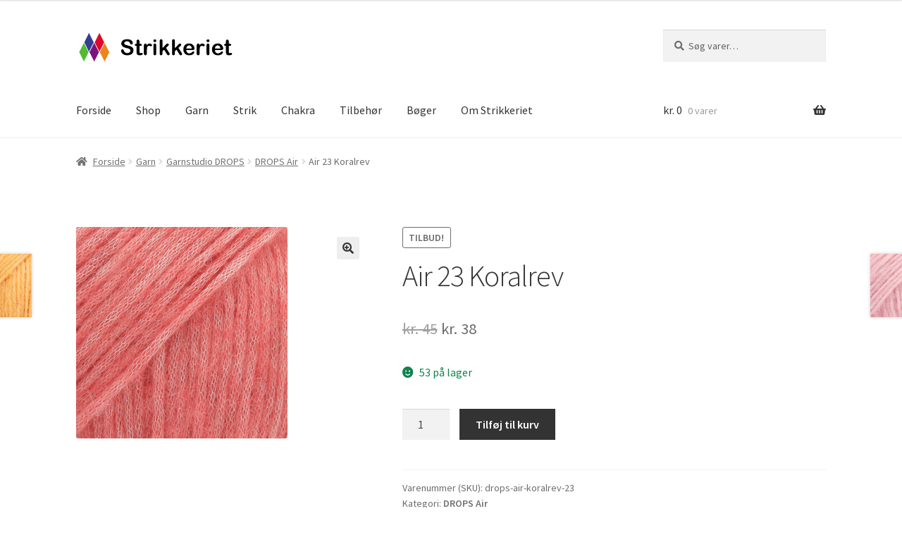

--- FILE ---
content_type: text/html; charset=UTF-8
request_url: https://www.strikkeriet.dk/vare/air-23-koralrev/
body_size: 18405
content:
<!doctype html>
<html lang="da-DK">
<head>
<meta charset="UTF-8">
<meta name="viewport" content="width=device-width, initial-scale=1">
<link rel="profile" href="http://gmpg.org/xfn/11">
<link rel="pingback" href="https://www.strikkeriet.dk/woocommerce/xmlrpc.php">

<meta name='robots' content='index, follow, max-image-preview:large, max-snippet:-1, max-video-preview:-1' />
<script>window._wca = window._wca || [];</script>

	<!-- This site is optimized with the Yoast SEO plugin v26.8 - https://yoast.com/product/yoast-seo-wordpress/ -->
	<title>Air 23 Koralrev - Strikkeriet</title>
	<link rel="canonical" href="https://www.strikkeriet.dk/vare/air-23-koralrev/" />
	<meta property="og:locale" content="da_DK" />
	<meta property="og:type" content="article" />
	<meta property="og:title" content="Air 23 Koralrev - Strikkeriet" />
	<meta property="og:url" content="https://www.strikkeriet.dk/vare/air-23-koralrev/" />
	<meta property="og:site_name" content="Strikkeriet" />
	<meta property="article:modified_time" content="2025-12-10T05:49:10+00:00" />
	<meta property="og:image" content="https://www.strikkeriet.dk/woocommerce/wp-content/uploads/drops-air-koralrev-23.jpg" />
	<meta property="og:image:width" content="300" />
	<meta property="og:image:height" content="300" />
	<meta property="og:image:type" content="image/jpeg" />
	<meta name="twitter:card" content="summary_large_image" />
	<script type="application/ld+json" class="yoast-schema-graph">{"@context":"https://schema.org","@graph":[{"@type":"WebPage","@id":"https://www.strikkeriet.dk/vare/air-23-koralrev/","url":"https://www.strikkeriet.dk/vare/air-23-koralrev/","name":"Air 23 Koralrev - Strikkeriet","isPartOf":{"@id":"https://www.strikkeriet.dk/#website"},"primaryImageOfPage":{"@id":"https://www.strikkeriet.dk/vare/air-23-koralrev/#primaryimage"},"image":{"@id":"https://www.strikkeriet.dk/vare/air-23-koralrev/#primaryimage"},"thumbnailUrl":"https://www.strikkeriet.dk/woocommerce/wp-content/uploads/drops-air-koralrev-23.jpg","datePublished":"2021-01-02T20:01:04+00:00","dateModified":"2025-12-10T05:49:10+00:00","breadcrumb":{"@id":"https://www.strikkeriet.dk/vare/air-23-koralrev/#breadcrumb"},"inLanguage":"da-DK","potentialAction":[{"@type":"ReadAction","target":["https://www.strikkeriet.dk/vare/air-23-koralrev/"]}]},{"@type":"ImageObject","inLanguage":"da-DK","@id":"https://www.strikkeriet.dk/vare/air-23-koralrev/#primaryimage","url":"https://www.strikkeriet.dk/woocommerce/wp-content/uploads/drops-air-koralrev-23.jpg","contentUrl":"https://www.strikkeriet.dk/woocommerce/wp-content/uploads/drops-air-koralrev-23.jpg","width":300,"height":300},{"@type":"BreadcrumbList","@id":"https://www.strikkeriet.dk/vare/air-23-koralrev/#breadcrumb","itemListElement":[{"@type":"ListItem","position":1,"name":"Hjem","item":"https://www.strikkeriet.dk/"},{"@type":"ListItem","position":2,"name":"Shop","item":"https://www.strikkeriet.dk/shop/"},{"@type":"ListItem","position":3,"name":"Air 23 Koralrev"}]},{"@type":"WebSite","@id":"https://www.strikkeriet.dk/#website","url":"https://www.strikkeriet.dk/","name":"Strikkeriet","description":"Kvalitetsgarn til konkurrencedygtige priser","publisher":{"@id":"https://www.strikkeriet.dk/#organization"},"potentialAction":[{"@type":"SearchAction","target":{"@type":"EntryPoint","urlTemplate":"https://www.strikkeriet.dk/?s={search_term_string}"},"query-input":{"@type":"PropertyValueSpecification","valueRequired":true,"valueName":"search_term_string"}}],"inLanguage":"da-DK"},{"@type":"Organization","@id":"https://www.strikkeriet.dk/#organization","name":"Strikkeriet","url":"https://www.strikkeriet.dk/","logo":{"@type":"ImageObject","inLanguage":"da-DK","@id":"https://www.strikkeriet.dk/#/schema/logo/image/","url":"https://www.strikkeriet.dk/woocommerce/wp-content/uploads/logo-512x512-1.png","contentUrl":"https://www.strikkeriet.dk/woocommerce/wp-content/uploads/logo-512x512-1.png","width":512,"height":512,"caption":"Strikkeriet"},"image":{"@id":"https://www.strikkeriet.dk/#/schema/logo/image/"},"sameAs":["https://www.instagram.com/strikkeriet.dk/"]}]}</script>
	<!-- / Yoast SEO plugin. -->


<link rel='dns-prefetch' href='//www.googletagmanager.com' />
<link rel='dns-prefetch' href='//stats.wp.com' />
<link rel='dns-prefetch' href='//capi-automation.s3.us-east-2.amazonaws.com' />
<link rel='dns-prefetch' href='//fonts.googleapis.com' />
<link rel="alternate" type="application/rss+xml" title="Strikkeriet &raquo; Feed" href="https://www.strikkeriet.dk/feed/" />
<link rel="alternate" title="oEmbed (JSON)" type="application/json+oembed" href="https://www.strikkeriet.dk/wp-json/oembed/1.0/embed?url=https%3A%2F%2Fwww.strikkeriet.dk%2Fvare%2Fair-23-koralrev%2F" />
<link rel="alternate" title="oEmbed (XML)" type="text/xml+oembed" href="https://www.strikkeriet.dk/wp-json/oembed/1.0/embed?url=https%3A%2F%2Fwww.strikkeriet.dk%2Fvare%2Fair-23-koralrev%2F&#038;format=xml" />
<style id='wp-img-auto-sizes-contain-inline-css'>
img:is([sizes=auto i],[sizes^="auto," i]){contain-intrinsic-size:3000px 1500px}
/*# sourceURL=wp-img-auto-sizes-contain-inline-css */
</style>
<style id='wp-emoji-styles-inline-css'>

	img.wp-smiley, img.emoji {
		display: inline !important;
		border: none !important;
		box-shadow: none !important;
		height: 1em !important;
		width: 1em !important;
		margin: 0 0.07em !important;
		vertical-align: -0.1em !important;
		background: none !important;
		padding: 0 !important;
	}
/*# sourceURL=wp-emoji-styles-inline-css */
</style>
<style id='wp-block-library-inline-css'>
:root{--wp-block-synced-color:#7a00df;--wp-block-synced-color--rgb:122,0,223;--wp-bound-block-color:var(--wp-block-synced-color);--wp-editor-canvas-background:#ddd;--wp-admin-theme-color:#007cba;--wp-admin-theme-color--rgb:0,124,186;--wp-admin-theme-color-darker-10:#006ba1;--wp-admin-theme-color-darker-10--rgb:0,107,160.5;--wp-admin-theme-color-darker-20:#005a87;--wp-admin-theme-color-darker-20--rgb:0,90,135;--wp-admin-border-width-focus:2px}@media (min-resolution:192dpi){:root{--wp-admin-border-width-focus:1.5px}}.wp-element-button{cursor:pointer}:root .has-very-light-gray-background-color{background-color:#eee}:root .has-very-dark-gray-background-color{background-color:#313131}:root .has-very-light-gray-color{color:#eee}:root .has-very-dark-gray-color{color:#313131}:root .has-vivid-green-cyan-to-vivid-cyan-blue-gradient-background{background:linear-gradient(135deg,#00d084,#0693e3)}:root .has-purple-crush-gradient-background{background:linear-gradient(135deg,#34e2e4,#4721fb 50%,#ab1dfe)}:root .has-hazy-dawn-gradient-background{background:linear-gradient(135deg,#faaca8,#dad0ec)}:root .has-subdued-olive-gradient-background{background:linear-gradient(135deg,#fafae1,#67a671)}:root .has-atomic-cream-gradient-background{background:linear-gradient(135deg,#fdd79a,#004a59)}:root .has-nightshade-gradient-background{background:linear-gradient(135deg,#330968,#31cdcf)}:root .has-midnight-gradient-background{background:linear-gradient(135deg,#020381,#2874fc)}:root{--wp--preset--font-size--normal:16px;--wp--preset--font-size--huge:42px}.has-regular-font-size{font-size:1em}.has-larger-font-size{font-size:2.625em}.has-normal-font-size{font-size:var(--wp--preset--font-size--normal)}.has-huge-font-size{font-size:var(--wp--preset--font-size--huge)}.has-text-align-center{text-align:center}.has-text-align-left{text-align:left}.has-text-align-right{text-align:right}.has-fit-text{white-space:nowrap!important}#end-resizable-editor-section{display:none}.aligncenter{clear:both}.items-justified-left{justify-content:flex-start}.items-justified-center{justify-content:center}.items-justified-right{justify-content:flex-end}.items-justified-space-between{justify-content:space-between}.screen-reader-text{border:0;clip-path:inset(50%);height:1px;margin:-1px;overflow:hidden;padding:0;position:absolute;width:1px;word-wrap:normal!important}.screen-reader-text:focus{background-color:#ddd;clip-path:none;color:#444;display:block;font-size:1em;height:auto;left:5px;line-height:normal;padding:15px 23px 14px;text-decoration:none;top:5px;width:auto;z-index:100000}html :where(.has-border-color){border-style:solid}html :where([style*=border-top-color]){border-top-style:solid}html :where([style*=border-right-color]){border-right-style:solid}html :where([style*=border-bottom-color]){border-bottom-style:solid}html :where([style*=border-left-color]){border-left-style:solid}html :where([style*=border-width]){border-style:solid}html :where([style*=border-top-width]){border-top-style:solid}html :where([style*=border-right-width]){border-right-style:solid}html :where([style*=border-bottom-width]){border-bottom-style:solid}html :where([style*=border-left-width]){border-left-style:solid}html :where(img[class*=wp-image-]){height:auto;max-width:100%}:where(figure){margin:0 0 1em}html :where(.is-position-sticky){--wp-admin--admin-bar--position-offset:var(--wp-admin--admin-bar--height,0px)}@media screen and (max-width:600px){html :where(.is-position-sticky){--wp-admin--admin-bar--position-offset:0px}}

/*# sourceURL=wp-block-library-inline-css */
</style><style id='global-styles-inline-css'>
:root{--wp--preset--aspect-ratio--square: 1;--wp--preset--aspect-ratio--4-3: 4/3;--wp--preset--aspect-ratio--3-4: 3/4;--wp--preset--aspect-ratio--3-2: 3/2;--wp--preset--aspect-ratio--2-3: 2/3;--wp--preset--aspect-ratio--16-9: 16/9;--wp--preset--aspect-ratio--9-16: 9/16;--wp--preset--color--black: #000000;--wp--preset--color--cyan-bluish-gray: #abb8c3;--wp--preset--color--white: #ffffff;--wp--preset--color--pale-pink: #f78da7;--wp--preset--color--vivid-red: #cf2e2e;--wp--preset--color--luminous-vivid-orange: #ff6900;--wp--preset--color--luminous-vivid-amber: #fcb900;--wp--preset--color--light-green-cyan: #7bdcb5;--wp--preset--color--vivid-green-cyan: #00d084;--wp--preset--color--pale-cyan-blue: #8ed1fc;--wp--preset--color--vivid-cyan-blue: #0693e3;--wp--preset--color--vivid-purple: #9b51e0;--wp--preset--gradient--vivid-cyan-blue-to-vivid-purple: linear-gradient(135deg,rgb(6,147,227) 0%,rgb(155,81,224) 100%);--wp--preset--gradient--light-green-cyan-to-vivid-green-cyan: linear-gradient(135deg,rgb(122,220,180) 0%,rgb(0,208,130) 100%);--wp--preset--gradient--luminous-vivid-amber-to-luminous-vivid-orange: linear-gradient(135deg,rgb(252,185,0) 0%,rgb(255,105,0) 100%);--wp--preset--gradient--luminous-vivid-orange-to-vivid-red: linear-gradient(135deg,rgb(255,105,0) 0%,rgb(207,46,46) 100%);--wp--preset--gradient--very-light-gray-to-cyan-bluish-gray: linear-gradient(135deg,rgb(238,238,238) 0%,rgb(169,184,195) 100%);--wp--preset--gradient--cool-to-warm-spectrum: linear-gradient(135deg,rgb(74,234,220) 0%,rgb(151,120,209) 20%,rgb(207,42,186) 40%,rgb(238,44,130) 60%,rgb(251,105,98) 80%,rgb(254,248,76) 100%);--wp--preset--gradient--blush-light-purple: linear-gradient(135deg,rgb(255,206,236) 0%,rgb(152,150,240) 100%);--wp--preset--gradient--blush-bordeaux: linear-gradient(135deg,rgb(254,205,165) 0%,rgb(254,45,45) 50%,rgb(107,0,62) 100%);--wp--preset--gradient--luminous-dusk: linear-gradient(135deg,rgb(255,203,112) 0%,rgb(199,81,192) 50%,rgb(65,88,208) 100%);--wp--preset--gradient--pale-ocean: linear-gradient(135deg,rgb(255,245,203) 0%,rgb(182,227,212) 50%,rgb(51,167,181) 100%);--wp--preset--gradient--electric-grass: linear-gradient(135deg,rgb(202,248,128) 0%,rgb(113,206,126) 100%);--wp--preset--gradient--midnight: linear-gradient(135deg,rgb(2,3,129) 0%,rgb(40,116,252) 100%);--wp--preset--font-size--small: 14px;--wp--preset--font-size--medium: 23px;--wp--preset--font-size--large: 26px;--wp--preset--font-size--x-large: 42px;--wp--preset--font-size--normal: 16px;--wp--preset--font-size--huge: 37px;--wp--preset--spacing--20: 0.44rem;--wp--preset--spacing--30: 0.67rem;--wp--preset--spacing--40: 1rem;--wp--preset--spacing--50: 1.5rem;--wp--preset--spacing--60: 2.25rem;--wp--preset--spacing--70: 3.38rem;--wp--preset--spacing--80: 5.06rem;--wp--preset--shadow--natural: 6px 6px 9px rgba(0, 0, 0, 0.2);--wp--preset--shadow--deep: 12px 12px 50px rgba(0, 0, 0, 0.4);--wp--preset--shadow--sharp: 6px 6px 0px rgba(0, 0, 0, 0.2);--wp--preset--shadow--outlined: 6px 6px 0px -3px rgb(255, 255, 255), 6px 6px rgb(0, 0, 0);--wp--preset--shadow--crisp: 6px 6px 0px rgb(0, 0, 0);}:root :where(.is-layout-flow) > :first-child{margin-block-start: 0;}:root :where(.is-layout-flow) > :last-child{margin-block-end: 0;}:root :where(.is-layout-flow) > *{margin-block-start: 24px;margin-block-end: 0;}:root :where(.is-layout-constrained) > :first-child{margin-block-start: 0;}:root :where(.is-layout-constrained) > :last-child{margin-block-end: 0;}:root :where(.is-layout-constrained) > *{margin-block-start: 24px;margin-block-end: 0;}:root :where(.is-layout-flex){gap: 24px;}:root :where(.is-layout-grid){gap: 24px;}body .is-layout-flex{display: flex;}.is-layout-flex{flex-wrap: wrap;align-items: center;}.is-layout-flex > :is(*, div){margin: 0;}body .is-layout-grid{display: grid;}.is-layout-grid > :is(*, div){margin: 0;}.has-black-color{color: var(--wp--preset--color--black) !important;}.has-cyan-bluish-gray-color{color: var(--wp--preset--color--cyan-bluish-gray) !important;}.has-white-color{color: var(--wp--preset--color--white) !important;}.has-pale-pink-color{color: var(--wp--preset--color--pale-pink) !important;}.has-vivid-red-color{color: var(--wp--preset--color--vivid-red) !important;}.has-luminous-vivid-orange-color{color: var(--wp--preset--color--luminous-vivid-orange) !important;}.has-luminous-vivid-amber-color{color: var(--wp--preset--color--luminous-vivid-amber) !important;}.has-light-green-cyan-color{color: var(--wp--preset--color--light-green-cyan) !important;}.has-vivid-green-cyan-color{color: var(--wp--preset--color--vivid-green-cyan) !important;}.has-pale-cyan-blue-color{color: var(--wp--preset--color--pale-cyan-blue) !important;}.has-vivid-cyan-blue-color{color: var(--wp--preset--color--vivid-cyan-blue) !important;}.has-vivid-purple-color{color: var(--wp--preset--color--vivid-purple) !important;}.has-black-background-color{background-color: var(--wp--preset--color--black) !important;}.has-cyan-bluish-gray-background-color{background-color: var(--wp--preset--color--cyan-bluish-gray) !important;}.has-white-background-color{background-color: var(--wp--preset--color--white) !important;}.has-pale-pink-background-color{background-color: var(--wp--preset--color--pale-pink) !important;}.has-vivid-red-background-color{background-color: var(--wp--preset--color--vivid-red) !important;}.has-luminous-vivid-orange-background-color{background-color: var(--wp--preset--color--luminous-vivid-orange) !important;}.has-luminous-vivid-amber-background-color{background-color: var(--wp--preset--color--luminous-vivid-amber) !important;}.has-light-green-cyan-background-color{background-color: var(--wp--preset--color--light-green-cyan) !important;}.has-vivid-green-cyan-background-color{background-color: var(--wp--preset--color--vivid-green-cyan) !important;}.has-pale-cyan-blue-background-color{background-color: var(--wp--preset--color--pale-cyan-blue) !important;}.has-vivid-cyan-blue-background-color{background-color: var(--wp--preset--color--vivid-cyan-blue) !important;}.has-vivid-purple-background-color{background-color: var(--wp--preset--color--vivid-purple) !important;}.has-black-border-color{border-color: var(--wp--preset--color--black) !important;}.has-cyan-bluish-gray-border-color{border-color: var(--wp--preset--color--cyan-bluish-gray) !important;}.has-white-border-color{border-color: var(--wp--preset--color--white) !important;}.has-pale-pink-border-color{border-color: var(--wp--preset--color--pale-pink) !important;}.has-vivid-red-border-color{border-color: var(--wp--preset--color--vivid-red) !important;}.has-luminous-vivid-orange-border-color{border-color: var(--wp--preset--color--luminous-vivid-orange) !important;}.has-luminous-vivid-amber-border-color{border-color: var(--wp--preset--color--luminous-vivid-amber) !important;}.has-light-green-cyan-border-color{border-color: var(--wp--preset--color--light-green-cyan) !important;}.has-vivid-green-cyan-border-color{border-color: var(--wp--preset--color--vivid-green-cyan) !important;}.has-pale-cyan-blue-border-color{border-color: var(--wp--preset--color--pale-cyan-blue) !important;}.has-vivid-cyan-blue-border-color{border-color: var(--wp--preset--color--vivid-cyan-blue) !important;}.has-vivid-purple-border-color{border-color: var(--wp--preset--color--vivid-purple) !important;}.has-vivid-cyan-blue-to-vivid-purple-gradient-background{background: var(--wp--preset--gradient--vivid-cyan-blue-to-vivid-purple) !important;}.has-light-green-cyan-to-vivid-green-cyan-gradient-background{background: var(--wp--preset--gradient--light-green-cyan-to-vivid-green-cyan) !important;}.has-luminous-vivid-amber-to-luminous-vivid-orange-gradient-background{background: var(--wp--preset--gradient--luminous-vivid-amber-to-luminous-vivid-orange) !important;}.has-luminous-vivid-orange-to-vivid-red-gradient-background{background: var(--wp--preset--gradient--luminous-vivid-orange-to-vivid-red) !important;}.has-very-light-gray-to-cyan-bluish-gray-gradient-background{background: var(--wp--preset--gradient--very-light-gray-to-cyan-bluish-gray) !important;}.has-cool-to-warm-spectrum-gradient-background{background: var(--wp--preset--gradient--cool-to-warm-spectrum) !important;}.has-blush-light-purple-gradient-background{background: var(--wp--preset--gradient--blush-light-purple) !important;}.has-blush-bordeaux-gradient-background{background: var(--wp--preset--gradient--blush-bordeaux) !important;}.has-luminous-dusk-gradient-background{background: var(--wp--preset--gradient--luminous-dusk) !important;}.has-pale-ocean-gradient-background{background: var(--wp--preset--gradient--pale-ocean) !important;}.has-electric-grass-gradient-background{background: var(--wp--preset--gradient--electric-grass) !important;}.has-midnight-gradient-background{background: var(--wp--preset--gradient--midnight) !important;}.has-small-font-size{font-size: var(--wp--preset--font-size--small) !important;}.has-medium-font-size{font-size: var(--wp--preset--font-size--medium) !important;}.has-large-font-size{font-size: var(--wp--preset--font-size--large) !important;}.has-x-large-font-size{font-size: var(--wp--preset--font-size--x-large) !important;}
/*# sourceURL=global-styles-inline-css */
</style>

<style id='classic-theme-styles-inline-css'>
/*! This file is auto-generated */
.wp-block-button__link{color:#fff;background-color:#32373c;border-radius:9999px;box-shadow:none;text-decoration:none;padding:calc(.667em + 2px) calc(1.333em + 2px);font-size:1.125em}.wp-block-file__button{background:#32373c;color:#fff;text-decoration:none}
/*# sourceURL=/wp-includes/css/classic-themes.min.css */
</style>
<link rel='stylesheet' id='storefront-gutenberg-blocks-css' href='https://www.strikkeriet.dk/woocommerce/wp-content/themes/storefront/assets/css/base/gutenberg-blocks.css?ver=4.6.2' media='all' />
<style id='storefront-gutenberg-blocks-inline-css'>

				.wp-block-button__link:not(.has-text-color) {
					color: #333333;
				}

				.wp-block-button__link:not(.has-text-color):hover,
				.wp-block-button__link:not(.has-text-color):focus,
				.wp-block-button__link:not(.has-text-color):active {
					color: #333333;
				}

				.wp-block-button__link:not(.has-background) {
					background-color: #eeeeee;
				}

				.wp-block-button__link:not(.has-background):hover,
				.wp-block-button__link:not(.has-background):focus,
				.wp-block-button__link:not(.has-background):active {
					border-color: #d5d5d5;
					background-color: #d5d5d5;
				}

				.wc-block-grid__products .wc-block-grid__product .wp-block-button__link {
					background-color: #eeeeee;
					border-color: #eeeeee;
					color: #333333;
				}

				.wp-block-quote footer,
				.wp-block-quote cite,
				.wp-block-quote__citation {
					color: #6d6d6d;
				}

				.wp-block-pullquote cite,
				.wp-block-pullquote footer,
				.wp-block-pullquote__citation {
					color: #6d6d6d;
				}

				.wp-block-image figcaption {
					color: #6d6d6d;
				}

				.wp-block-separator.is-style-dots::before {
					color: #333333;
				}

				.wp-block-file a.wp-block-file__button {
					color: #333333;
					background-color: #eeeeee;
					border-color: #eeeeee;
				}

				.wp-block-file a.wp-block-file__button:hover,
				.wp-block-file a.wp-block-file__button:focus,
				.wp-block-file a.wp-block-file__button:active {
					color: #333333;
					background-color: #d5d5d5;
				}

				.wp-block-code,
				.wp-block-preformatted pre {
					color: #6d6d6d;
				}

				.wp-block-table:not( .has-background ):not( .is-style-stripes ) tbody tr:nth-child(2n) td {
					background-color: #fdfdfd;
				}

				.wp-block-cover .wp-block-cover__inner-container h1:not(.has-text-color),
				.wp-block-cover .wp-block-cover__inner-container h2:not(.has-text-color),
				.wp-block-cover .wp-block-cover__inner-container h3:not(.has-text-color),
				.wp-block-cover .wp-block-cover__inner-container h4:not(.has-text-color),
				.wp-block-cover .wp-block-cover__inner-container h5:not(.has-text-color),
				.wp-block-cover .wp-block-cover__inner-container h6:not(.has-text-color) {
					color: #000000;
				}

				div.wc-block-components-price-slider__range-input-progress,
				.rtl .wc-block-components-price-slider__range-input-progress {
					--range-color: #7f54b3;
				}

				/* Target only IE11 */
				@media all and (-ms-high-contrast: none), (-ms-high-contrast: active) {
					.wc-block-components-price-slider__range-input-progress {
						background: #7f54b3;
					}
				}

				.wc-block-components-button:not(.is-link) {
					background-color: #333333;
					color: #ffffff;
				}

				.wc-block-components-button:not(.is-link):hover,
				.wc-block-components-button:not(.is-link):focus,
				.wc-block-components-button:not(.is-link):active {
					background-color: #1a1a1a;
					color: #ffffff;
				}

				.wc-block-components-button:not(.is-link):disabled {
					background-color: #333333;
					color: #ffffff;
				}

				.wc-block-cart__submit-container {
					background-color: #ffffff;
				}

				.wc-block-cart__submit-container::before {
					color: rgba(220,220,220,0.5);
				}

				.wc-block-components-order-summary-item__quantity {
					background-color: #ffffff;
					border-color: #6d6d6d;
					box-shadow: 0 0 0 2px #ffffff;
					color: #6d6d6d;
				}
			
/*# sourceURL=storefront-gutenberg-blocks-inline-css */
</style>
<link rel='stylesheet' id='photoswipe-css' href='https://www.strikkeriet.dk/woocommerce/wp-content/plugins/woocommerce/assets/css/photoswipe/photoswipe.min.css?ver=10.4.3' media='all' />
<link rel='stylesheet' id='photoswipe-default-skin-css' href='https://www.strikkeriet.dk/woocommerce/wp-content/plugins/woocommerce/assets/css/photoswipe/default-skin/default-skin.min.css?ver=10.4.3' media='all' />
<style id='woocommerce-inline-inline-css'>
.woocommerce form .form-row .required { visibility: visible; }
/*# sourceURL=woocommerce-inline-inline-css */
</style>
<link rel='stylesheet' id='storefront-style-css' href='https://www.strikkeriet.dk/woocommerce/wp-content/themes/storefront/style.css?ver=4.6.2' media='all' />
<style id='storefront-style-inline-css'>

			.main-navigation ul li a,
			.site-title a,
			ul.menu li a,
			.site-branding h1 a,
			button.menu-toggle,
			button.menu-toggle:hover,
			.handheld-navigation .dropdown-toggle {
				color: #333333;
			}

			button.menu-toggle,
			button.menu-toggle:hover {
				border-color: #333333;
			}

			.main-navigation ul li a:hover,
			.main-navigation ul li:hover > a,
			.site-title a:hover,
			.site-header ul.menu li.current-menu-item > a {
				color: #747474;
			}

			table:not( .has-background ) th {
				background-color: #f8f8f8;
			}

			table:not( .has-background ) tbody td {
				background-color: #fdfdfd;
			}

			table:not( .has-background ) tbody tr:nth-child(2n) td,
			fieldset,
			fieldset legend {
				background-color: #fbfbfb;
			}

			.site-header,
			.secondary-navigation ul ul,
			.main-navigation ul.menu > li.menu-item-has-children:after,
			.secondary-navigation ul.menu ul,
			.storefront-handheld-footer-bar,
			.storefront-handheld-footer-bar ul li > a,
			.storefront-handheld-footer-bar ul li.search .site-search,
			button.menu-toggle,
			button.menu-toggle:hover {
				background-color: #ffffff;
			}

			p.site-description,
			.site-header,
			.storefront-handheld-footer-bar {
				color: #404040;
			}

			button.menu-toggle:after,
			button.menu-toggle:before,
			button.menu-toggle span:before {
				background-color: #333333;
			}

			h1, h2, h3, h4, h5, h6, .wc-block-grid__product-title {
				color: #333333;
			}

			.widget h1 {
				border-bottom-color: #333333;
			}

			body,
			.secondary-navigation a {
				color: #6d6d6d;
			}

			.widget-area .widget a,
			.hentry .entry-header .posted-on a,
			.hentry .entry-header .post-author a,
			.hentry .entry-header .post-comments a,
			.hentry .entry-header .byline a {
				color: #727272;
			}

			a {
				color: #7f54b3;
			}

			a:focus,
			button:focus,
			.button.alt:focus,
			input:focus,
			textarea:focus,
			input[type="button"]:focus,
			input[type="reset"]:focus,
			input[type="submit"]:focus,
			input[type="email"]:focus,
			input[type="tel"]:focus,
			input[type="url"]:focus,
			input[type="password"]:focus,
			input[type="search"]:focus {
				outline-color: #7f54b3;
			}

			button, input[type="button"], input[type="reset"], input[type="submit"], .button, .widget a.button {
				background-color: #eeeeee;
				border-color: #eeeeee;
				color: #333333;
			}

			button:hover, input[type="button"]:hover, input[type="reset"]:hover, input[type="submit"]:hover, .button:hover, .widget a.button:hover {
				background-color: #d5d5d5;
				border-color: #d5d5d5;
				color: #333333;
			}

			button.alt, input[type="button"].alt, input[type="reset"].alt, input[type="submit"].alt, .button.alt, .widget-area .widget a.button.alt {
				background-color: #333333;
				border-color: #333333;
				color: #ffffff;
			}

			button.alt:hover, input[type="button"].alt:hover, input[type="reset"].alt:hover, input[type="submit"].alt:hover, .button.alt:hover, .widget-area .widget a.button.alt:hover {
				background-color: #1a1a1a;
				border-color: #1a1a1a;
				color: #ffffff;
			}

			.pagination .page-numbers li .page-numbers.current {
				background-color: #e6e6e6;
				color: #636363;
			}

			#comments .comment-list .comment-content .comment-text {
				background-color: #f8f8f8;
			}

			.site-footer {
				background-color: #353535;
				color: #ffffff;
			}

			.site-footer a:not(.button):not(.components-button) {
				color: #ffffff;
			}

			.site-footer .storefront-handheld-footer-bar a:not(.button):not(.components-button) {
				color: #333333;
			}

			.site-footer h1, .site-footer h2, .site-footer h3, .site-footer h4, .site-footer h5, .site-footer h6, .site-footer .widget .widget-title, .site-footer .widget .widgettitle {
				color: #ffffff;
			}

			.page-template-template-homepage.has-post-thumbnail .type-page.has-post-thumbnail .entry-title {
				color: #000000;
			}

			.page-template-template-homepage.has-post-thumbnail .type-page.has-post-thumbnail .entry-content {
				color: #000000;
			}

			@media screen and ( min-width: 768px ) {
				.secondary-navigation ul.menu a:hover {
					color: #595959;
				}

				.secondary-navigation ul.menu a {
					color: #404040;
				}

				.main-navigation ul.menu ul.sub-menu,
				.main-navigation ul.nav-menu ul.children {
					background-color: #f0f0f0;
				}

				.site-header {
					border-bottom-color: #f0f0f0;
				}
			}
/*# sourceURL=storefront-style-inline-css */
</style>
<link rel='stylesheet' id='storefront-icons-css' href='https://www.strikkeriet.dk/woocommerce/wp-content/themes/storefront/assets/css/base/icons.css?ver=4.6.2' media='all' />
<link rel='stylesheet' id='storefront-fonts-css' href='https://fonts.googleapis.com/css?family=Source+Sans+Pro%3A400%2C300%2C300italic%2C400italic%2C600%2C700%2C900&#038;subset=latin%2Clatin-ext&#038;ver=4.6.2' media='all' />
<link rel='stylesheet' id='storefront-jetpack-widgets-css' href='https://www.strikkeriet.dk/woocommerce/wp-content/themes/storefront/assets/css/jetpack/widgets.css?ver=4.6.2' media='all' />
<link rel='stylesheet' id='storefront-woocommerce-style-css' href='https://www.strikkeriet.dk/woocommerce/wp-content/themes/storefront/assets/css/woocommerce/woocommerce.css?ver=4.6.2' media='all' />
<style id='storefront-woocommerce-style-inline-css'>
@font-face {
				font-family: star;
				src: url(https://www.strikkeriet.dk/woocommerce/wp-content/plugins/woocommerce/assets/fonts/star.eot);
				src:
					url(https://www.strikkeriet.dk/woocommerce/wp-content/plugins/woocommerce/assets/fonts/star.eot?#iefix) format("embedded-opentype"),
					url(https://www.strikkeriet.dk/woocommerce/wp-content/plugins/woocommerce/assets/fonts/star.woff) format("woff"),
					url(https://www.strikkeriet.dk/woocommerce/wp-content/plugins/woocommerce/assets/fonts/star.ttf) format("truetype"),
					url(https://www.strikkeriet.dk/woocommerce/wp-content/plugins/woocommerce/assets/fonts/star.svg#star) format("svg");
				font-weight: 400;
				font-style: normal;
			}
			@font-face {
				font-family: WooCommerce;
				src: url(https://www.strikkeriet.dk/woocommerce/wp-content/plugins/woocommerce/assets/fonts/WooCommerce.eot);
				src:
					url(https://www.strikkeriet.dk/woocommerce/wp-content/plugins/woocommerce/assets/fonts/WooCommerce.eot?#iefix) format("embedded-opentype"),
					url(https://www.strikkeriet.dk/woocommerce/wp-content/plugins/woocommerce/assets/fonts/WooCommerce.woff) format("woff"),
					url(https://www.strikkeriet.dk/woocommerce/wp-content/plugins/woocommerce/assets/fonts/WooCommerce.ttf) format("truetype"),
					url(https://www.strikkeriet.dk/woocommerce/wp-content/plugins/woocommerce/assets/fonts/WooCommerce.svg#WooCommerce) format("svg");
				font-weight: 400;
				font-style: normal;
			}

			a.cart-contents,
			.site-header-cart .widget_shopping_cart a {
				color: #333333;
			}

			a.cart-contents:hover,
			.site-header-cart .widget_shopping_cart a:hover,
			.site-header-cart:hover > li > a {
				color: #747474;
			}

			table.cart td.product-remove,
			table.cart td.actions {
				border-top-color: #ffffff;
			}

			.storefront-handheld-footer-bar ul li.cart .count {
				background-color: #333333;
				color: #ffffff;
				border-color: #ffffff;
			}

			.woocommerce-tabs ul.tabs li.active a,
			ul.products li.product .price,
			.onsale,
			.wc-block-grid__product-onsale,
			.widget_search form:before,
			.widget_product_search form:before {
				color: #6d6d6d;
			}

			.woocommerce-breadcrumb a,
			a.woocommerce-review-link,
			.product_meta a {
				color: #727272;
			}

			.wc-block-grid__product-onsale,
			.onsale {
				border-color: #6d6d6d;
			}

			.star-rating span:before,
			.quantity .plus, .quantity .minus,
			p.stars a:hover:after,
			p.stars a:after,
			.star-rating span:before,
			#payment .payment_methods li input[type=radio]:first-child:checked+label:before {
				color: #7f54b3;
			}

			.widget_price_filter .ui-slider .ui-slider-range,
			.widget_price_filter .ui-slider .ui-slider-handle {
				background-color: #7f54b3;
			}

			.order_details {
				background-color: #f8f8f8;
			}

			.order_details > li {
				border-bottom: 1px dotted #e3e3e3;
			}

			.order_details:before,
			.order_details:after {
				background: -webkit-linear-gradient(transparent 0,transparent 0),-webkit-linear-gradient(135deg,#f8f8f8 33.33%,transparent 33.33%),-webkit-linear-gradient(45deg,#f8f8f8 33.33%,transparent 33.33%)
			}

			#order_review {
				background-color: #ffffff;
			}

			#payment .payment_methods > li .payment_box,
			#payment .place-order {
				background-color: #fafafa;
			}

			#payment .payment_methods > li:not(.woocommerce-notice) {
				background-color: #f5f5f5;
			}

			#payment .payment_methods > li:not(.woocommerce-notice):hover {
				background-color: #f0f0f0;
			}

			.woocommerce-pagination .page-numbers li .page-numbers.current {
				background-color: #e6e6e6;
				color: #636363;
			}

			.wc-block-grid__product-onsale,
			.onsale,
			.woocommerce-pagination .page-numbers li .page-numbers:not(.current) {
				color: #6d6d6d;
			}

			p.stars a:before,
			p.stars a:hover~a:before,
			p.stars.selected a.active~a:before {
				color: #6d6d6d;
			}

			p.stars.selected a.active:before,
			p.stars:hover a:before,
			p.stars.selected a:not(.active):before,
			p.stars.selected a.active:before {
				color: #7f54b3;
			}

			.single-product div.product .woocommerce-product-gallery .woocommerce-product-gallery__trigger {
				background-color: #eeeeee;
				color: #333333;
			}

			.single-product div.product .woocommerce-product-gallery .woocommerce-product-gallery__trigger:hover {
				background-color: #d5d5d5;
				border-color: #d5d5d5;
				color: #333333;
			}

			.button.added_to_cart:focus,
			.button.wc-forward:focus {
				outline-color: #7f54b3;
			}

			.added_to_cart,
			.site-header-cart .widget_shopping_cart a.button,
			.wc-block-grid__products .wc-block-grid__product .wp-block-button__link {
				background-color: #eeeeee;
				border-color: #eeeeee;
				color: #333333;
			}

			.added_to_cart:hover,
			.site-header-cart .widget_shopping_cart a.button:hover,
			.wc-block-grid__products .wc-block-grid__product .wp-block-button__link:hover {
				background-color: #d5d5d5;
				border-color: #d5d5d5;
				color: #333333;
			}

			.added_to_cart.alt, .added_to_cart, .widget a.button.checkout {
				background-color: #333333;
				border-color: #333333;
				color: #ffffff;
			}

			.added_to_cart.alt:hover, .added_to_cart:hover, .widget a.button.checkout:hover {
				background-color: #1a1a1a;
				border-color: #1a1a1a;
				color: #ffffff;
			}

			.button.loading {
				color: #eeeeee;
			}

			.button.loading:hover {
				background-color: #eeeeee;
			}

			.button.loading:after {
				color: #333333;
			}

			@media screen and ( min-width: 768px ) {
				.site-header-cart .widget_shopping_cart,
				.site-header .product_list_widget li .quantity {
					color: #404040;
				}

				.site-header-cart .widget_shopping_cart .buttons,
				.site-header-cart .widget_shopping_cart .total {
					background-color: #f5f5f5;
				}

				.site-header-cart .widget_shopping_cart {
					background-color: #f0f0f0;
				}
			}
				.storefront-product-pagination a {
					color: #6d6d6d;
					background-color: #ffffff;
				}
				.storefront-sticky-add-to-cart {
					color: #6d6d6d;
					background-color: #ffffff;
				}

				.storefront-sticky-add-to-cart a:not(.button) {
					color: #333333;
				}
/*# sourceURL=storefront-woocommerce-style-inline-css */
</style>
<link rel='stylesheet' id='storefront-woocommerce-brands-style-css' href='https://www.strikkeriet.dk/woocommerce/wp-content/themes/storefront/assets/css/woocommerce/extensions/brands.css?ver=4.6.2' media='all' />
<script id="woocommerce-google-analytics-integration-gtag-js-after">
/* Google Analytics for WooCommerce (gtag.js) */
					window.dataLayer = window.dataLayer || [];
					function gtag(){dataLayer.push(arguments);}
					// Set up default consent state.
					for ( const mode of [{"analytics_storage":"denied","ad_storage":"denied","ad_user_data":"denied","ad_personalization":"denied","region":["AT","BE","BG","HR","CY","CZ","DK","EE","FI","FR","DE","GR","HU","IS","IE","IT","LV","LI","LT","LU","MT","NL","NO","PL","PT","RO","SK","SI","ES","SE","GB","CH"]}] || [] ) {
						gtag( "consent", "default", { "wait_for_update": 500, ...mode } );
					}
					gtag("js", new Date());
					gtag("set", "developer_id.dOGY3NW", true);
					gtag("config", "GT-P3MNNXJ", {"track_404":true,"allow_google_signals":false,"logged_in":false,"linker":{"domains":[],"allow_incoming":false},"custom_map":{"dimension1":"logged_in"}});
//# sourceURL=woocommerce-google-analytics-integration-gtag-js-after
</script>
<script src="https://www.strikkeriet.dk/woocommerce/wp-includes/js/jquery/jquery.min.js?ver=3.7.1" id="jquery-core-js"></script>
<script src="https://www.strikkeriet.dk/woocommerce/wp-includes/js/jquery/jquery-migrate.min.js?ver=3.4.1" id="jquery-migrate-js"></script>
<script src="https://www.strikkeriet.dk/woocommerce/wp-content/plugins/woocommerce/assets/js/jquery-blockui/jquery.blockUI.min.js?ver=2.7.0-wc.10.4.3" id="wc-jquery-blockui-js" defer data-wp-strategy="defer"></script>
<script id="wc-add-to-cart-js-extra">
var wc_add_to_cart_params = {"ajax_url":"/woocommerce/wp-admin/admin-ajax.php","wc_ajax_url":"/?wc-ajax=%%endpoint%%","i18n_view_cart":"Se kurv","cart_url":"https://www.strikkeriet.dk/kurv/","is_cart":"","cart_redirect_after_add":"no"};
//# sourceURL=wc-add-to-cart-js-extra
</script>
<script src="https://www.strikkeriet.dk/woocommerce/wp-content/plugins/woocommerce/assets/js/frontend/add-to-cart.min.js?ver=10.4.3" id="wc-add-to-cart-js" defer data-wp-strategy="defer"></script>
<script src="https://www.strikkeriet.dk/woocommerce/wp-content/plugins/woocommerce/assets/js/zoom/jquery.zoom.min.js?ver=1.7.21-wc.10.4.3" id="wc-zoom-js" defer data-wp-strategy="defer"></script>
<script src="https://www.strikkeriet.dk/woocommerce/wp-content/plugins/woocommerce/assets/js/flexslider/jquery.flexslider.min.js?ver=2.7.2-wc.10.4.3" id="wc-flexslider-js" defer data-wp-strategy="defer"></script>
<script src="https://www.strikkeriet.dk/woocommerce/wp-content/plugins/woocommerce/assets/js/photoswipe/photoswipe.min.js?ver=4.1.1-wc.10.4.3" id="wc-photoswipe-js" defer data-wp-strategy="defer"></script>
<script src="https://www.strikkeriet.dk/woocommerce/wp-content/plugins/woocommerce/assets/js/photoswipe/photoswipe-ui-default.min.js?ver=4.1.1-wc.10.4.3" id="wc-photoswipe-ui-default-js" defer data-wp-strategy="defer"></script>
<script id="wc-single-product-js-extra">
var wc_single_product_params = {"i18n_required_rating_text":"V\u00e6lg venligst en bed\u00f8mmelse","i18n_rating_options":["1 ud af 5 stjerner","2 ud af 5 stjerner","3 ud af 5 stjerner","4 ud af 5 stjerner","5 ud af 5 stjerner"],"i18n_product_gallery_trigger_text":"Se billedgalleri i fuld sk\u00e6rm","review_rating_required":"yes","flexslider":{"rtl":false,"animation":"slide","smoothHeight":true,"directionNav":false,"controlNav":"thumbnails","slideshow":false,"animationSpeed":500,"animationLoop":false,"allowOneSlide":false},"zoom_enabled":"1","zoom_options":[],"photoswipe_enabled":"1","photoswipe_options":{"shareEl":false,"closeOnScroll":false,"history":false,"hideAnimationDuration":0,"showAnimationDuration":0},"flexslider_enabled":"1"};
//# sourceURL=wc-single-product-js-extra
</script>
<script src="https://www.strikkeriet.dk/woocommerce/wp-content/plugins/woocommerce/assets/js/frontend/single-product.min.js?ver=10.4.3" id="wc-single-product-js" defer data-wp-strategy="defer"></script>
<script src="https://www.strikkeriet.dk/woocommerce/wp-content/plugins/woocommerce/assets/js/js-cookie/js.cookie.min.js?ver=2.1.4-wc.10.4.3" id="wc-js-cookie-js" defer data-wp-strategy="defer"></script>
<script id="woocommerce-js-extra">
var woocommerce_params = {"ajax_url":"/woocommerce/wp-admin/admin-ajax.php","wc_ajax_url":"/?wc-ajax=%%endpoint%%","i18n_password_show":"Vis adgangskode","i18n_password_hide":"Skjul adgangskode"};
//# sourceURL=woocommerce-js-extra
</script>
<script src="https://www.strikkeriet.dk/woocommerce/wp-content/plugins/woocommerce/assets/js/frontend/woocommerce.min.js?ver=10.4.3" id="woocommerce-js" defer data-wp-strategy="defer"></script>
<script id="wc-cart-fragments-js-extra">
var wc_cart_fragments_params = {"ajax_url":"/woocommerce/wp-admin/admin-ajax.php","wc_ajax_url":"/?wc-ajax=%%endpoint%%","cart_hash_key":"wc_cart_hash_5aed57cdf8a7d9865a3c38a6a49a8392","fragment_name":"wc_fragments_5aed57cdf8a7d9865a3c38a6a49a8392","request_timeout":"5000"};
//# sourceURL=wc-cart-fragments-js-extra
</script>
<script src="https://www.strikkeriet.dk/woocommerce/wp-content/plugins/woocommerce/assets/js/frontend/cart-fragments.min.js?ver=10.4.3" id="wc-cart-fragments-js" defer data-wp-strategy="defer"></script>
<script src="https://stats.wp.com/s-202604.js" id="woocommerce-analytics-js" defer data-wp-strategy="defer"></script>
<link rel="https://api.w.org/" href="https://www.strikkeriet.dk/wp-json/" /><link rel="alternate" title="JSON" type="application/json" href="https://www.strikkeriet.dk/wp-json/wp/v2/product/104" /><link rel="EditURI" type="application/rsd+xml" title="RSD" href="https://www.strikkeriet.dk/woocommerce/xmlrpc.php?rsd" />
<meta name="generator" content="WordPress 6.9" />
<meta name="generator" content="WooCommerce 10.4.3" />
<link rel='shortlink' href='https://www.strikkeriet.dk/?p=104' />
<meta name="generator" content="Site Kit by Google 1.170.0" />	<style>img#wpstats{display:none}</style>
			<noscript><style>.woocommerce-product-gallery{ opacity: 1 !important; }</style></noscript>
				<script  type="text/javascript">
				!function(f,b,e,v,n,t,s){if(f.fbq)return;n=f.fbq=function(){n.callMethod?
					n.callMethod.apply(n,arguments):n.queue.push(arguments)};if(!f._fbq)f._fbq=n;
					n.push=n;n.loaded=!0;n.version='2.0';n.queue=[];t=b.createElement(e);t.async=!0;
					t.src=v;s=b.getElementsByTagName(e)[0];s.parentNode.insertBefore(t,s)}(window,
					document,'script','https://connect.facebook.net/en_US/fbevents.js');
			</script>
			<!-- WooCommerce Facebook Integration Begin -->
			<script  type="text/javascript">

				fbq('init', '428522829246462', {}, {
    "agent": "woocommerce_2-10.4.3-3.5.15"
});

				document.addEventListener( 'DOMContentLoaded', function() {
					// Insert placeholder for events injected when a product is added to the cart through AJAX.
					document.body.insertAdjacentHTML( 'beforeend', '<div class=\"wc-facebook-pixel-event-placeholder\"></div>' );
				}, false );

			</script>
			<!-- WooCommerce Facebook Integration End -->
			<link rel="icon" href="https://www.strikkeriet.dk/woocommerce/wp-content/uploads/cropped-logo-512x512-1-32x32.png" sizes="32x32" />
<link rel="icon" href="https://www.strikkeriet.dk/woocommerce/wp-content/uploads/cropped-logo-512x512-1-192x192.png" sizes="192x192" />
<link rel="apple-touch-icon" href="https://www.strikkeriet.dk/woocommerce/wp-content/uploads/cropped-logo-512x512-1-180x180.png" />
<meta name="msapplication-TileImage" content="https://www.strikkeriet.dk/woocommerce/wp-content/uploads/cropped-logo-512x512-1-270x270.png" />
		<style id="wp-custom-css">
			.site-info {
  visibility: hidden;
}		</style>
		<link rel='stylesheet' id='wc-blocks-style-css' href='https://www.strikkeriet.dk/woocommerce/wp-content/plugins/woocommerce/assets/client/blocks/wc-blocks.css?ver=wc-10.4.3' media='all' />
</head>

<body class="wp-singular product-template-default single single-product postid-104 wp-custom-logo wp-embed-responsive wp-theme-storefront theme-storefront woocommerce woocommerce-page woocommerce-no-js storefront-full-width-content storefront-align-wide right-sidebar woocommerce-active">



<div id="page" class="hfeed site">
	
	<header id="masthead" class="site-header" role="banner" style="">

		<div class="col-full">		<a class="skip-link screen-reader-text" href="#site-navigation">Spring til navigation</a>
		<a class="skip-link screen-reader-text" href="#content">Spring til indhold</a>
				<div class="site-branding">
			<a href="https://www.strikkeriet.dk/" class="custom-logo-link" rel="home"><img width="430" height="100" src="https://www.strikkeriet.dk/woocommerce/wp-content/uploads/strikkeriet-logo-banner.png" class="custom-logo" alt="Strikkeriet" decoding="async" srcset="https://www.strikkeriet.dk/woocommerce/wp-content/uploads/strikkeriet-logo-banner.png 430w, https://www.strikkeriet.dk/woocommerce/wp-content/uploads/strikkeriet-logo-banner-300x70.png 300w, https://www.strikkeriet.dk/woocommerce/wp-content/uploads/strikkeriet-logo-banner-416x97.png 416w" sizes="(max-width: 430px) 100vw, 430px" /></a>		</div>
					<div class="site-search">
				<div class="widget woocommerce widget_product_search"><form role="search" method="get" class="woocommerce-product-search" action="https://www.strikkeriet.dk/">
	<label class="screen-reader-text" for="woocommerce-product-search-field-0">Søg efter:</label>
	<input type="search" id="woocommerce-product-search-field-0" class="search-field" placeholder="Søg varer&hellip;" value="" name="s" />
	<button type="submit" value="Søg" class="">Søg</button>
	<input type="hidden" name="post_type" value="product" />
</form>
</div>			</div>
			</div><div class="storefront-primary-navigation"><div class="col-full">		<nav id="site-navigation" class="main-navigation" role="navigation" aria-label="Primær navigation">
		<button id="site-navigation-menu-toggle" class="menu-toggle" aria-controls="site-navigation" aria-expanded="false"><span>Menu</span></button>
			<div class="primary-navigation"><ul id="menu-hovedmenu" class="menu"><li id="menu-item-1271" class="menu-item menu-item-type-post_type menu-item-object-page menu-item-home menu-item-1271"><a href="https://www.strikkeriet.dk/">Forside</a></li>
<li id="menu-item-2436" class="menu-item menu-item-type-post_type menu-item-object-page current_page_parent menu-item-2436"><a href="https://www.strikkeriet.dk/shop/">Shop</a></li>
<li id="menu-item-1710" class="menu-item menu-item-type-custom menu-item-object-custom menu-item-1710"><a href="https://www.strikkeriet.dk/vare-kategori/garn/">Garn</a></li>
<li id="menu-item-4607" class="menu-item menu-item-type-post_type menu-item-object-page menu-item-4607"><a href="https://www.strikkeriet.dk/strik/">Strik</a></li>
<li id="menu-item-8321" class="menu-item menu-item-type-custom menu-item-object-custom menu-item-8321"><a href="https://www.strikkeriet.dk/vare-kategori/chakra-studio/">Chakra</a></li>
<li id="menu-item-2235" class="menu-item menu-item-type-post_type menu-item-object-page menu-item-2235"><a href="https://www.strikkeriet.dk/tilbehoer-2/">Tilbehør</a></li>
<li id="menu-item-1798" class="menu-item menu-item-type-custom menu-item-object-custom menu-item-1798"><a href="https://www.strikkeriet.dk/vare-kategori/boeger/">Bøger</a></li>
<li id="menu-item-130" class="menu-item menu-item-type-post_type menu-item-object-page menu-item-130"><a href="https://www.strikkeriet.dk/om-strikkeriet/">Om Strikkeriet</a></li>
</ul></div><div class="handheld-navigation"><ul id="menu-hovedmenu-1" class="menu"><li class="menu-item menu-item-type-post_type menu-item-object-page menu-item-home menu-item-1271"><a href="https://www.strikkeriet.dk/">Forside</a></li>
<li class="menu-item menu-item-type-post_type menu-item-object-page current_page_parent menu-item-2436"><a href="https://www.strikkeriet.dk/shop/">Shop</a></li>
<li class="menu-item menu-item-type-custom menu-item-object-custom menu-item-1710"><a href="https://www.strikkeriet.dk/vare-kategori/garn/">Garn</a></li>
<li class="menu-item menu-item-type-post_type menu-item-object-page menu-item-4607"><a href="https://www.strikkeriet.dk/strik/">Strik</a></li>
<li class="menu-item menu-item-type-custom menu-item-object-custom menu-item-8321"><a href="https://www.strikkeriet.dk/vare-kategori/chakra-studio/">Chakra</a></li>
<li class="menu-item menu-item-type-post_type menu-item-object-page menu-item-2235"><a href="https://www.strikkeriet.dk/tilbehoer-2/">Tilbehør</a></li>
<li class="menu-item menu-item-type-custom menu-item-object-custom menu-item-1798"><a href="https://www.strikkeriet.dk/vare-kategori/boeger/">Bøger</a></li>
<li class="menu-item menu-item-type-post_type menu-item-object-page menu-item-130"><a href="https://www.strikkeriet.dk/om-strikkeriet/">Om Strikkeriet</a></li>
</ul></div>		</nav><!-- #site-navigation -->
				<ul id="site-header-cart" class="site-header-cart menu">
			<li class="">
							<a class="cart-contents" href="https://www.strikkeriet.dk/kurv/" title="Vis kurv">
								<span class="woocommerce-Price-amount amount"><span class="woocommerce-Price-currencySymbol">kr.</span>&nbsp;0</span> <span class="count">0 varer</span>
			</a>
					</li>
			<li>
				<div class="widget woocommerce widget_shopping_cart"><div class="widget_shopping_cart_content"></div></div>			</li>
		</ul>
			</div></div>
	</header><!-- #masthead -->

	<div class="storefront-breadcrumb"><div class="col-full"><nav class="woocommerce-breadcrumb" aria-label="brødkrummer"><a href="https://www.strikkeriet.dk">Forside</a><span class="breadcrumb-separator"> / </span><a href="https://www.strikkeriet.dk/vare-kategori/garn/">Garn</a><span class="breadcrumb-separator"> / </span><a href="https://www.strikkeriet.dk/vare-kategori/garn/garnstudio-drops/">Garnstudio DROPS</a><span class="breadcrumb-separator"> / </span><a href="https://www.strikkeriet.dk/vare-kategori/garn/garnstudio-drops/drops-air/">DROPS Air</a><span class="breadcrumb-separator"> / </span>Air 23 Koralrev</nav></div></div>
	<div id="content" class="site-content" tabindex="-1">
		<div class="col-full">

		<div class="woocommerce"></div>
			<div id="primary" class="content-area">
			<main id="main" class="site-main" role="main">
		
					
			<div class="woocommerce-notices-wrapper"></div><div id="product-104" class="product type-product post-104 status-publish first instock product_cat-drops-air product_tag-air product_tag-drops has-post-thumbnail sale taxable shipping-taxable purchasable product-type-simple">

	
	<span class="onsale">Tilbud!</span>
	<div class="woocommerce-product-gallery woocommerce-product-gallery--with-images woocommerce-product-gallery--columns-5 images" data-columns="5" style="opacity: 0; transition: opacity .25s ease-in-out;">
	<div class="woocommerce-product-gallery__wrapper">
		<div data-thumb="https://www.strikkeriet.dk/woocommerce/wp-content/uploads/drops-air-koralrev-23-100x100.jpg" data-thumb-alt="Air 23 Koralrev" data-thumb-srcset="https://www.strikkeriet.dk/woocommerce/wp-content/uploads/drops-air-koralrev-23-100x100.jpg 100w, https://www.strikkeriet.dk/woocommerce/wp-content/uploads/drops-air-koralrev-23.jpg 300w, https://www.strikkeriet.dk/woocommerce/wp-content/uploads/drops-air-koralrev-23-150x150.jpg 150w"  data-thumb-sizes="(max-width: 100px) 100vw, 100px" class="woocommerce-product-gallery__image"><a href="https://www.strikkeriet.dk/woocommerce/wp-content/uploads/drops-air-koralrev-23.jpg"><img width="300" height="300" src="https://www.strikkeriet.dk/woocommerce/wp-content/uploads/drops-air-koralrev-23.jpg" class="wp-post-image" alt="Air 23 Koralrev" data-caption="" data-src="https://www.strikkeriet.dk/woocommerce/wp-content/uploads/drops-air-koralrev-23.jpg" data-large_image="https://www.strikkeriet.dk/woocommerce/wp-content/uploads/drops-air-koralrev-23.jpg" data-large_image_width="300" data-large_image_height="300" decoding="async" fetchpriority="high" srcset="https://www.strikkeriet.dk/woocommerce/wp-content/uploads/drops-air-koralrev-23.jpg 300w, https://www.strikkeriet.dk/woocommerce/wp-content/uploads/drops-air-koralrev-23-150x150.jpg 150w, https://www.strikkeriet.dk/woocommerce/wp-content/uploads/drops-air-koralrev-23-100x100.jpg 100w" sizes="(max-width: 300px) 100vw, 300px" /></a></div>	</div>
</div>

	<div class="summary entry-summary">
		<h1 class="product_title entry-title">Air 23 Koralrev</h1><p class="price"><del aria-hidden="true"><span class="woocommerce-Price-amount amount"><bdi><span class="woocommerce-Price-currencySymbol">kr.</span>&nbsp;45</bdi></span></del> <span class="screen-reader-text">Den oprindelige pris var: kr.&nbsp;45.</span><ins aria-hidden="true"><span class="woocommerce-Price-amount amount"><bdi><span class="woocommerce-Price-currencySymbol">kr.</span>&nbsp;38</bdi></span></ins><span class="screen-reader-text">Den aktuelle pris er: kr.&nbsp;38.</span></p>
<p class="stock in-stock">53 på lager</p>

	
	<form class="cart" action="https://www.strikkeriet.dk/vare/air-23-koralrev/" method="post" enctype='multipart/form-data'>
		
		<div class="quantity">
		<label class="screen-reader-text" for="quantity_697432c194ffc">Air 23 Koralrev antal</label>
	<input
		type="number"
				id="quantity_697432c194ffc"
		class="input-text qty text"
		name="quantity"
		value="1"
		aria-label="Vareantal"
				min="1"
					max="53"
							step="1"
			placeholder=""
			inputmode="numeric"
			autocomplete="off"
			/>
	</div>

		<button type="submit" name="add-to-cart" value="104" class="single_add_to_cart_button button alt">Tilføj til kurv</button>

			</form>

	
<div class="product_meta">

	
	
		<span class="sku_wrapper">Varenummer (SKU): <span class="sku">drops-air-koralrev-23</span></span>

	
	<span class="posted_in">Kategori: <a href="https://www.strikkeriet.dk/vare-kategori/garn/garnstudio-drops/drops-air/" rel="tag">DROPS Air</a></span>
	<span class="tagged_as">Tags: <a href="https://www.strikkeriet.dk/vare-tag/air/" rel="tag">Air</a>, <a href="https://www.strikkeriet.dk/vare-tag/drops/" rel="tag">DROPS</a></span>
	
</div>
	</div>

	
	<div class="woocommerce-tabs wc-tabs-wrapper">
		<ul class="tabs wc-tabs" role="tablist">
							<li role="presentation" class="additional_information_tab" id="tab-title-additional_information">
					<a href="#tab-additional_information" role="tab" aria-controls="tab-additional_information">
						Yderligere information					</a>
				</li>
					</ul>
					<div class="woocommerce-Tabs-panel woocommerce-Tabs-panel--additional_information panel entry-content wc-tab" id="tab-additional_information" role="tabpanel" aria-labelledby="tab-title-additional_information">
				
	<h2>Yderligere information</h2>

<table class="woocommerce-product-attributes shop_attributes" aria-label="Vareinformationer">
			<tr class="woocommerce-product-attributes-item woocommerce-product-attributes-item--weight">
			<th class="woocommerce-product-attributes-item__label" scope="row">Vægt</th>
			<td class="woocommerce-product-attributes-item__value">50 g</td>
		</tr>
	</table>
			</div>
		
			</div>


	<section class="related products">

					<h2>Relaterede varer</h2>
				<ul class="products columns-3">

			
					<li class="product type-product post-97 status-publish first instock product_cat-drops-air product_tag-air product_tag-drops has-post-thumbnail sale taxable shipping-taxable purchasable product-type-simple">
	<a href="https://www.strikkeriet.dk/vare/air-16-bl/" class="woocommerce-LoopProduct-link woocommerce-loop-product__link"><img width="300" height="300" src="https://www.strikkeriet.dk/woocommerce/wp-content/uploads/drops-air-blaa-16.jpg" class="attachment-woocommerce_thumbnail size-woocommerce_thumbnail" alt="Air 16 Blå" decoding="async" loading="lazy" srcset="https://www.strikkeriet.dk/woocommerce/wp-content/uploads/drops-air-blaa-16.jpg 300w, https://www.strikkeriet.dk/woocommerce/wp-content/uploads/drops-air-blaa-16-150x150.jpg 150w, https://www.strikkeriet.dk/woocommerce/wp-content/uploads/drops-air-blaa-16-100x100.jpg 100w" sizes="auto, (max-width: 300px) 100vw, 300px" /><h2 class="woocommerce-loop-product__title">Air 16 Blå</h2>
	<span class="onsale">Tilbud!</span>
	
	<span class="price"><del aria-hidden="true"><span class="woocommerce-Price-amount amount"><bdi><span class="woocommerce-Price-currencySymbol">kr.</span>&nbsp;45</bdi></span></del> <span class="screen-reader-text">Den oprindelige pris var: kr.&nbsp;45.</span><ins aria-hidden="true"><span class="woocommerce-Price-amount amount"><bdi><span class="woocommerce-Price-currencySymbol">kr.</span>&nbsp;38</bdi></span></ins><span class="screen-reader-text">Den aktuelle pris er: kr.&nbsp;38.</span></span>
</a><a href="/vare/air-23-koralrev/?add-to-cart=97" aria-describedby="woocommerce_loop_add_to_cart_link_describedby_97" data-quantity="1" class="button product_type_simple add_to_cart_button ajax_add_to_cart" data-product_id="97" data-product_sku="drops-air-blaa-16" aria-label="Læg i kurv: &ldquo;Air 16 Blå&rdquo;" rel="nofollow" data-success_message="&ldquo;Air 16 Blå&rdquo; er blevet tilføjet til din kurv" role="button">Tilføj til kurv</a>	<span id="woocommerce_loop_add_to_cart_link_describedby_97" class="screen-reader-text">
			</span>
</li>

			
					<li class="product type-product post-91 status-publish instock product_cat-drops-air product_tag-air product_tag-drops has-post-thumbnail sale taxable shipping-taxable purchasable product-type-simple">
	<a href="https://www.strikkeriet.dk/vare/air-10-tge-mix/" class="woocommerce-LoopProduct-link woocommerce-loop-product__link"><img width="300" height="300" src="https://www.strikkeriet.dk/woocommerce/wp-content/uploads/drops-air-taage-mix-10.jpg" class="attachment-woocommerce_thumbnail size-woocommerce_thumbnail" alt="Air 10 Tåge mix" decoding="async" loading="lazy" srcset="https://www.strikkeriet.dk/woocommerce/wp-content/uploads/drops-air-taage-mix-10.jpg 300w, https://www.strikkeriet.dk/woocommerce/wp-content/uploads/drops-air-taage-mix-10-150x150.jpg 150w, https://www.strikkeriet.dk/woocommerce/wp-content/uploads/drops-air-taage-mix-10-100x100.jpg 100w" sizes="auto, (max-width: 300px) 100vw, 300px" /><h2 class="woocommerce-loop-product__title">Air 10 Tåge mix</h2>
	<span class="onsale">Tilbud!</span>
	
	<span class="price"><del aria-hidden="true"><span class="woocommerce-Price-amount amount"><bdi><span class="woocommerce-Price-currencySymbol">kr.</span>&nbsp;45</bdi></span></del> <span class="screen-reader-text">Den oprindelige pris var: kr.&nbsp;45.</span><ins aria-hidden="true"><span class="woocommerce-Price-amount amount"><bdi><span class="woocommerce-Price-currencySymbol">kr.</span>&nbsp;38</bdi></span></ins><span class="screen-reader-text">Den aktuelle pris er: kr.&nbsp;38.</span></span>
</a><a href="/vare/air-23-koralrev/?add-to-cart=91" aria-describedby="woocommerce_loop_add_to_cart_link_describedby_91" data-quantity="1" class="button product_type_simple add_to_cart_button ajax_add_to_cart" data-product_id="91" data-product_sku="drops-air-taage-mix-10" aria-label="Læg i kurv: &ldquo;Air 10 Tåge mix&rdquo;" rel="nofollow" data-success_message="&ldquo;Air 10 Tåge mix&rdquo; er blevet tilføjet til din kurv" role="button">Tilføj til kurv</a>	<span id="woocommerce_loop_add_to_cart_link_describedby_91" class="screen-reader-text">
			</span>
</li>

			
					<li class="product type-product post-92 status-publish last instock product_cat-drops-air product_tag-air product_tag-drops has-post-thumbnail sale taxable shipping-taxable purchasable product-type-simple">
	<a href="https://www.strikkeriet.dk/vare/air-11-pfuglebl-mix/" class="woocommerce-LoopProduct-link woocommerce-loop-product__link"><img width="300" height="300" src="https://www.strikkeriet.dk/woocommerce/wp-content/uploads/drops-air-paafugleblaa-mix-11.jpg" class="attachment-woocommerce_thumbnail size-woocommerce_thumbnail" alt="Air 11 Påfugleblå mix" decoding="async" loading="lazy" srcset="https://www.strikkeriet.dk/woocommerce/wp-content/uploads/drops-air-paafugleblaa-mix-11.jpg 300w, https://www.strikkeriet.dk/woocommerce/wp-content/uploads/drops-air-paafugleblaa-mix-11-150x150.jpg 150w, https://www.strikkeriet.dk/woocommerce/wp-content/uploads/drops-air-paafugleblaa-mix-11-100x100.jpg 100w" sizes="auto, (max-width: 300px) 100vw, 300px" /><h2 class="woocommerce-loop-product__title">Air 11 Påfugleblå mix</h2>
	<span class="onsale">Tilbud!</span>
	
	<span class="price"><del aria-hidden="true"><span class="woocommerce-Price-amount amount"><bdi><span class="woocommerce-Price-currencySymbol">kr.</span>&nbsp;45</bdi></span></del> <span class="screen-reader-text">Den oprindelige pris var: kr.&nbsp;45.</span><ins aria-hidden="true"><span class="woocommerce-Price-amount amount"><bdi><span class="woocommerce-Price-currencySymbol">kr.</span>&nbsp;38</bdi></span></ins><span class="screen-reader-text">Den aktuelle pris er: kr.&nbsp;38.</span></span>
</a><a href="/vare/air-23-koralrev/?add-to-cart=92" aria-describedby="woocommerce_loop_add_to_cart_link_describedby_92" data-quantity="1" class="button product_type_simple add_to_cart_button ajax_add_to_cart" data-product_id="92" data-product_sku="drops-air-paafugleblaa-mix-11" aria-label="Læg i kurv: &ldquo;Air 11 Påfugleblå mix&rdquo;" rel="nofollow" data-success_message="&ldquo;Air 11 Påfugleblå mix&rdquo; er blevet tilføjet til din kurv" role="button">Tilføj til kurv</a>	<span id="woocommerce_loop_add_to_cart_link_describedby_92" class="screen-reader-text">
			</span>
</li>

			
		</ul>

	</section>
			<nav class="storefront-product-pagination" aria-label="Flere varer">
							<a href="https://www.strikkeriet.dk/vare/air-22-gul/" rel="prev">
					<img width="300" height="300" src="https://www.strikkeriet.dk/woocommerce/wp-content/uploads/drops-air-gul-22.jpg" class="attachment-woocommerce_thumbnail size-woocommerce_thumbnail" alt="Air 22 Gul" loading="lazy" />					<span class="storefront-product-pagination__title">Air 22 Gul</span>
				</a>
			
							<a href="https://www.strikkeriet.dk/vare/air-24-rosa/" rel="next">
					<img width="300" height="300" src="https://www.strikkeriet.dk/woocommerce/wp-content/uploads/drops-air-rosa-24.jpg" class="attachment-woocommerce_thumbnail size-woocommerce_thumbnail" alt="Air 24 Rosa" loading="lazy" />					<span class="storefront-product-pagination__title">Air 24 Rosa</span>
				</a>
					</nav><!-- .storefront-product-pagination -->
		</div>


		
				</main><!-- #main -->
		</div><!-- #primary -->

		
	

		</div><!-- .col-full -->
	</div><!-- #content -->

	
	<footer id="colophon" class="site-footer" role="contentinfo">
		<div class="col-full">

							<div class="footer-widgets row-1 col-4 fix">
									<div class="block footer-widget-1">
						<div id="custom_html-2" class="widget_text widget widget_custom_html"><div class="textwidget custom-html-widget"><img src="https://www.strikkeriet.dk/woocommerce/wp-content/uploads/logo-512x512-1.png" alt="Strikkeriet logo" align="left" width="80" height="80" style="margin-right: 10px" /> 
<b>Strikkeriet</b> Aps<br />
Ekkodalen 7B<br />
3450 Allerød</div></div>					</div>
											<div class="block footer-widget-2">
						<div id="custom_html-3" class="widget_text widget widget_custom_html"><div class="textwidget custom-html-widget"><a href="https://www.strikkeriet.dk/woocommerce/om-strikkeriet">Kontakt</a>
<br />
<a href="https://www.strikkeriet.dk/woocommerce/handelsbetingelser/">Handelsbetingelser</a>
<br />
<a href="https://www.strikkeriet.dk/woocommerce/privatlivspolitik/">Privatlivspolitik</a></div></div>					</div>
											<div class="block footer-widget-3">
						<div id="custom_html-4" class="widget_text widget widget_custom_html"><div class="textwidget custom-html-widget"><a href="https://www.instagram.com/strikkeriet.dk/" target="_blank"><img src="https://www.strikkeriet.dk/woocommerce/wp-content/uploads/instagram-logo-40x40-1.png" alt="Instagram" /></a>
<br />
<a href="https://dk.trustpilot.com/review/strikkeriet.dk" target="_blank"><img src="https://www.strikkeriet.dk/woocommerce/wp-content/uploads/trustpilot-logo-white-transparent.png" alt="Trustpilot" /></a></div></div>					</div>
											<div class="block footer-widget-4">
						<div id="media_image-2" class="widget widget_media_image"><img width="134" height="90" src="https://www.strikkeriet.dk/woocommerce/wp-content/uploads/kort-logoer.png" class="image wp-image-1972  attachment-full size-full" alt="kort-logoer" style="max-width: 100%; height: auto;" decoding="async" loading="lazy" /></div>					</div>
									</div><!-- .footer-widgets.row-1 -->
						<div class="site-info">
			&copy; Strikkeriet 2026
							<br />
				<a class="privacy-policy-link" href="https://www.strikkeriet.dk/privatlivspolitik/" rel="privacy-policy">Privatlivspolitik</a><span role="separator" aria-hidden="true"></span><a href="https://woocommerce.com" target="_blank" title="WooCommerce - Bedste e-handels platform til WordPress" rel="noreferrer nofollow">Lavet med WooCommerce</a>.					</div><!-- .site-info -->
				<div class="storefront-handheld-footer-bar">
			<ul class="columns-3">
									<li class="my-account">
						<a href="https://www.strikkeriet.dk/min-konto/">Min konto</a>					</li>
									<li class="search">
						<a href="">Søg</a>			<div class="site-search">
				<div class="widget woocommerce widget_product_search"><form role="search" method="get" class="woocommerce-product-search" action="https://www.strikkeriet.dk/">
	<label class="screen-reader-text" for="woocommerce-product-search-field-1">Søg efter:</label>
	<input type="search" id="woocommerce-product-search-field-1" class="search-field" placeholder="Søg varer&hellip;" value="" name="s" />
	<button type="submit" value="Søg" class="">Søg</button>
	<input type="hidden" name="post_type" value="product" />
</form>
</div>			</div>
								</li>
									<li class="cart">
									<a class="footer-cart-contents" href="https://www.strikkeriet.dk/kurv/">Indkøbskurv				<span class="count">0</span>
			</a>
							</li>
							</ul>
		</div>
		
		</div><!-- .col-full -->
	</footer><!-- #colophon -->

				<section class="storefront-sticky-add-to-cart">
				<div class="col-full">
					<div class="storefront-sticky-add-to-cart__content">
						<img width="300" height="300" src="https://www.strikkeriet.dk/woocommerce/wp-content/uploads/drops-air-koralrev-23.jpg" class="attachment-woocommerce_thumbnail size-woocommerce_thumbnail" alt="Air 23 Koralrev" loading="lazy" />						<div class="storefront-sticky-add-to-cart__content-product-info">
							<span class="storefront-sticky-add-to-cart__content-title">Du ser på: <strong>Air 23 Koralrev</strong></span>
							<span class="storefront-sticky-add-to-cart__content-price"><del aria-hidden="true"><span class="woocommerce-Price-amount amount"><span class="woocommerce-Price-currencySymbol">kr.</span>&nbsp;45</span></del> <span class="screen-reader-text">Den oprindelige pris var: kr.&nbsp;45.</span><ins aria-hidden="true"><span class="woocommerce-Price-amount amount"><span class="woocommerce-Price-currencySymbol">kr.</span>&nbsp;38</span></ins><span class="screen-reader-text">Den aktuelle pris er: kr.&nbsp;38.</span></span>
													</div>
						<a href="/vare/air-23-koralrev/?add-to-cart=104" class="storefront-sticky-add-to-cart__content-button button alt" rel="nofollow">
							Tilføj til kurv						</a>
					</div>
				</div>
			</section><!-- .storefront-sticky-add-to-cart -->
		
</div><!-- #page -->

<script type="speculationrules">
{"prefetch":[{"source":"document","where":{"and":[{"href_matches":"/*"},{"not":{"href_matches":["/woocommerce/wp-*.php","/woocommerce/wp-admin/*","/woocommerce/wp-content/uploads/*","/woocommerce/wp-content/*","/woocommerce/wp-content/plugins/*","/woocommerce/wp-content/themes/storefront/*","/*\\?(.+)"]}},{"not":{"selector_matches":"a[rel~=\"nofollow\"]"}},{"not":{"selector_matches":".no-prefetch, .no-prefetch a"}}]},"eagerness":"conservative"}]}
</script>
<script type="application/ld+json">{"@context":"https://schema.org/","@graph":[{"@context":"https://schema.org/","@type":"BreadcrumbList","itemListElement":[{"@type":"ListItem","position":1,"item":{"name":"Forside","@id":"https://www.strikkeriet.dk"}},{"@type":"ListItem","position":2,"item":{"name":"Garn","@id":"https://www.strikkeriet.dk/vare-kategori/garn/"}},{"@type":"ListItem","position":3,"item":{"name":"Garnstudio DROPS","@id":"https://www.strikkeriet.dk/vare-kategori/garn/garnstudio-drops/"}},{"@type":"ListItem","position":4,"item":{"name":"DROPS Air","@id":"https://www.strikkeriet.dk/vare-kategori/garn/garnstudio-drops/drops-air/"}},{"@type":"ListItem","position":5,"item":{"name":"Air 23 Koralrev","@id":"https://www.strikkeriet.dk/vare/air-23-koralrev/"}}]},{"@context":"https://schema.org/","@type":"Product","@id":"https://www.strikkeriet.dk/vare/air-23-koralrev/#product","name":"Air 23 Koralrev","url":"https://www.strikkeriet.dk/vare/air-23-koralrev/","description":"","image":"https://www.strikkeriet.dk/woocommerce/wp-content/uploads/drops-air-koralrev-23.jpg","sku":"drops-air-koralrev-23","offers":[{"@type":"Offer","priceSpecification":[{"@type":"UnitPriceSpecification","price":"38","priceCurrency":"DKK","valueAddedTaxIncluded":true,"validThrough":"2027-12-31"},{"@type":"UnitPriceSpecification","price":"45","priceCurrency":"DKK","valueAddedTaxIncluded":true,"validThrough":"2027-12-31","priceType":"https://schema.org/ListPrice"}],"priceValidUntil":"2027-12-31","availability":"https://schema.org/InStock","url":"https://www.strikkeriet.dk/vare/air-23-koralrev/","seller":{"@type":"Organization","name":"Strikkeriet","url":"https://www.strikkeriet.dk"}}]}]}</script>			<!-- Facebook Pixel Code -->
			<noscript>
				<img
					height="1"
					width="1"
					style="display:none"
					alt="fbpx"
					src="https://www.facebook.com/tr?id=428522829246462&ev=PageView&noscript=1"
				/>
			</noscript>
			<!-- End Facebook Pixel Code -->
			
<div id="photoswipe-fullscreen-dialog" class="pswp" tabindex="-1" role="dialog" aria-modal="true" aria-hidden="true" aria-label="Full screen image">
	<div class="pswp__bg"></div>
	<div class="pswp__scroll-wrap">
		<div class="pswp__container">
			<div class="pswp__item"></div>
			<div class="pswp__item"></div>
			<div class="pswp__item"></div>
		</div>
		<div class="pswp__ui pswp__ui--hidden">
			<div class="pswp__top-bar">
				<div class="pswp__counter"></div>
				<button class="pswp__button pswp__button--zoom" aria-label="Zoom ind/ud"></button>
				<button class="pswp__button pswp__button--fs" aria-label="Fuldskærm til/fra"></button>
				<button class="pswp__button pswp__button--share" aria-label="Del"></button>
				<button class="pswp__button pswp__button--close" aria-label="Luk (Esc)"></button>
				<div class="pswp__preloader">
					<div class="pswp__preloader__icn">
						<div class="pswp__preloader__cut">
							<div class="pswp__preloader__donut"></div>
						</div>
					</div>
				</div>
			</div>
			<div class="pswp__share-modal pswp__share-modal--hidden pswp__single-tap">
				<div class="pswp__share-tooltip"></div>
			</div>
			<button class="pswp__button pswp__button--arrow--left" aria-label="Forrige (pil venstre)"></button>
			<button class="pswp__button pswp__button--arrow--right" aria-label="Næste (pil højre)"></button>
			<div class="pswp__caption">
				<div class="pswp__caption__center"></div>
			</div>
		</div>
	</div>
</div>
	<script>
		(function () {
			var c = document.body.className;
			c = c.replace(/woocommerce-no-js/, 'woocommerce-js');
			document.body.className = c;
		})();
	</script>
	<script async src="https://www.googletagmanager.com/gtag/js?id=GT-P3MNNXJ" id="google-tag-manager-js" data-wp-strategy="async"></script>
<script src="https://www.strikkeriet.dk/woocommerce/wp-includes/js/dist/hooks.min.js?ver=dd5603f07f9220ed27f1" id="wp-hooks-js"></script>
<script src="https://www.strikkeriet.dk/woocommerce/wp-includes/js/dist/i18n.min.js?ver=c26c3dc7bed366793375" id="wp-i18n-js"></script>
<script id="wp-i18n-js-after">
wp.i18n.setLocaleData( { 'text direction\u0004ltr': [ 'ltr' ] } );
//# sourceURL=wp-i18n-js-after
</script>
<script src="https://www.strikkeriet.dk/woocommerce/wp-content/plugins/woocommerce-google-analytics-integration/assets/js/build/main.js?ver=51ef67570ab7d58329f5" id="woocommerce-google-analytics-integration-js"></script>
<script id="storefront-navigation-js-extra">
var storefrontScreenReaderText = {"expand":"Udfold undermenu","collapse":"Sammenfold undermenu"};
//# sourceURL=storefront-navigation-js-extra
</script>
<script src="https://www.strikkeriet.dk/woocommerce/wp-content/themes/storefront/assets/js/navigation.min.js?ver=4.6.2" id="storefront-navigation-js"></script>
<script src="https://www.strikkeriet.dk/woocommerce/wp-includes/js/dist/vendor/wp-polyfill.min.js?ver=3.15.0" id="wp-polyfill-js"></script>
<script src="https://www.strikkeriet.dk/woocommerce/wp-content/plugins/jetpack/jetpack_vendor/automattic/woocommerce-analytics/build/woocommerce-analytics-client.js?minify=false&amp;ver=75adc3c1e2933e2c8c6a" id="woocommerce-analytics-client-js" defer data-wp-strategy="defer"></script>
<script src="https://www.strikkeriet.dk/woocommerce/wp-content/plugins/woocommerce/assets/js/sourcebuster/sourcebuster.min.js?ver=10.4.3" id="sourcebuster-js-js"></script>
<script id="wc-order-attribution-js-extra">
var wc_order_attribution = {"params":{"lifetime":1.0000000000000000818030539140313095458623138256371021270751953125e-5,"session":30,"base64":false,"ajaxurl":"https://www.strikkeriet.dk/woocommerce/wp-admin/admin-ajax.php","prefix":"wc_order_attribution_","allowTracking":true},"fields":{"source_type":"current.typ","referrer":"current_add.rf","utm_campaign":"current.cmp","utm_source":"current.src","utm_medium":"current.mdm","utm_content":"current.cnt","utm_id":"current.id","utm_term":"current.trm","utm_source_platform":"current.plt","utm_creative_format":"current.fmt","utm_marketing_tactic":"current.tct","session_entry":"current_add.ep","session_start_time":"current_add.fd","session_pages":"session.pgs","session_count":"udata.vst","user_agent":"udata.uag"}};
//# sourceURL=wc-order-attribution-js-extra
</script>
<script src="https://www.strikkeriet.dk/woocommerce/wp-content/plugins/woocommerce/assets/js/frontend/order-attribution.min.js?ver=10.4.3" id="wc-order-attribution-js"></script>
<script src="https://capi-automation.s3.us-east-2.amazonaws.com/public/client_js/capiParamBuilder/clientParamBuilder.bundle.js" id="facebook-capi-param-builder-js"></script>
<script id="facebook-capi-param-builder-js-after">
if (typeof clientParamBuilder !== "undefined") {
					clientParamBuilder.processAndCollectAllParams(window.location.href);
				}
//# sourceURL=facebook-capi-param-builder-js-after
</script>
<script src="https://www.strikkeriet.dk/woocommerce/wp-content/themes/storefront/assets/js/woocommerce/header-cart.min.js?ver=4.6.2" id="storefront-header-cart-js"></script>
<script src="https://www.strikkeriet.dk/woocommerce/wp-content/themes/storefront/assets/js/footer.min.js?ver=4.6.2" id="storefront-handheld-footer-bar-js"></script>
<script src="https://www.strikkeriet.dk/woocommerce/wp-content/themes/storefront/assets/js/woocommerce/extensions/brands.min.js?ver=4.6.2" id="storefront-woocommerce-brands-js"></script>
<script id="jetpack-stats-js-before">
_stq = window._stq || [];
_stq.push([ "view", {"v":"ext","blog":"223872668","post":"104","tz":"1","srv":"www.strikkeriet.dk","j":"1:15.4"} ]);
_stq.push([ "clickTrackerInit", "223872668", "104" ]);
//# sourceURL=jetpack-stats-js-before
</script>
<script src="https://stats.wp.com/e-202604.js" id="jetpack-stats-js" defer data-wp-strategy="defer"></script>
<script id="storefront-sticky-add-to-cart-js-extra">
var storefront_sticky_add_to_cart_params = {"trigger_class":"entry-summary"};
//# sourceURL=storefront-sticky-add-to-cart-js-extra
</script>
<script src="https://www.strikkeriet.dk/woocommerce/wp-content/themes/storefront/assets/js/sticky-add-to-cart.min.js?ver=4.6.2" id="storefront-sticky-add-to-cart-js"></script>
<script id="woocommerce-google-analytics-integration-data-js-after">
window.ga4w = { data: {"cart":{"items":[],"coupons":[],"totals":{"currency_code":"DKK","total_price":0,"currency_minor_unit":0}},"product":{"id":104,"name":"Air 23 Koralrev","categories":[{"name":"DROPS Air"}],"prices":{"price":38,"currency_minor_unit":0},"extensions":{"woocommerce_google_analytics_integration":{"identifier":"104"}}},"products":[{"id":97,"name":"Air 16 Bl\u00e5","categories":[{"name":"DROPS Air"}],"prices":{"price":38,"currency_minor_unit":0},"extensions":{"woocommerce_google_analytics_integration":{"identifier":"97"}}},{"id":91,"name":"Air 10 T\u00e5ge mix","categories":[{"name":"DROPS Air"}],"prices":{"price":38,"currency_minor_unit":0},"extensions":{"woocommerce_google_analytics_integration":{"identifier":"91"}}},{"id":92,"name":"Air 11 P\u00e5fuglebl\u00e5 mix","categories":[{"name":"DROPS Air"}],"prices":{"price":38,"currency_minor_unit":0},"extensions":{"woocommerce_google_analytics_integration":{"identifier":"92"}}}],"events":["view_item_list","view_item"]}, settings: {"tracker_function_name":"gtag","events":["add_to_cart","remove_from_cart","view_item_list","select_content","view_item","begin_checkout"],"identifier":null,"currency":{"decimalSeparator":",","thousandSeparator":".","precision":0}} }; document.dispatchEvent(new Event("ga4w:ready"));
//# sourceURL=woocommerce-google-analytics-integration-data-js-after
</script>
<script id="wp-emoji-settings" type="application/json">
{"baseUrl":"https://s.w.org/images/core/emoji/17.0.2/72x72/","ext":".png","svgUrl":"https://s.w.org/images/core/emoji/17.0.2/svg/","svgExt":".svg","source":{"concatemoji":"https://www.strikkeriet.dk/woocommerce/wp-includes/js/wp-emoji-release.min.js?ver=6.9"}}
</script>
<script type="module">
/*! This file is auto-generated */
const a=JSON.parse(document.getElementById("wp-emoji-settings").textContent),o=(window._wpemojiSettings=a,"wpEmojiSettingsSupports"),s=["flag","emoji"];function i(e){try{var t={supportTests:e,timestamp:(new Date).valueOf()};sessionStorage.setItem(o,JSON.stringify(t))}catch(e){}}function c(e,t,n){e.clearRect(0,0,e.canvas.width,e.canvas.height),e.fillText(t,0,0);t=new Uint32Array(e.getImageData(0,0,e.canvas.width,e.canvas.height).data);e.clearRect(0,0,e.canvas.width,e.canvas.height),e.fillText(n,0,0);const a=new Uint32Array(e.getImageData(0,0,e.canvas.width,e.canvas.height).data);return t.every((e,t)=>e===a[t])}function p(e,t){e.clearRect(0,0,e.canvas.width,e.canvas.height),e.fillText(t,0,0);var n=e.getImageData(16,16,1,1);for(let e=0;e<n.data.length;e++)if(0!==n.data[e])return!1;return!0}function u(e,t,n,a){switch(t){case"flag":return n(e,"\ud83c\udff3\ufe0f\u200d\u26a7\ufe0f","\ud83c\udff3\ufe0f\u200b\u26a7\ufe0f")?!1:!n(e,"\ud83c\udde8\ud83c\uddf6","\ud83c\udde8\u200b\ud83c\uddf6")&&!n(e,"\ud83c\udff4\udb40\udc67\udb40\udc62\udb40\udc65\udb40\udc6e\udb40\udc67\udb40\udc7f","\ud83c\udff4\u200b\udb40\udc67\u200b\udb40\udc62\u200b\udb40\udc65\u200b\udb40\udc6e\u200b\udb40\udc67\u200b\udb40\udc7f");case"emoji":return!a(e,"\ud83e\u1fac8")}return!1}function f(e,t,n,a){let r;const o=(r="undefined"!=typeof WorkerGlobalScope&&self instanceof WorkerGlobalScope?new OffscreenCanvas(300,150):document.createElement("canvas")).getContext("2d",{willReadFrequently:!0}),s=(o.textBaseline="top",o.font="600 32px Arial",{});return e.forEach(e=>{s[e]=t(o,e,n,a)}),s}function r(e){var t=document.createElement("script");t.src=e,t.defer=!0,document.head.appendChild(t)}a.supports={everything:!0,everythingExceptFlag:!0},new Promise(t=>{let n=function(){try{var e=JSON.parse(sessionStorage.getItem(o));if("object"==typeof e&&"number"==typeof e.timestamp&&(new Date).valueOf()<e.timestamp+604800&&"object"==typeof e.supportTests)return e.supportTests}catch(e){}return null}();if(!n){if("undefined"!=typeof Worker&&"undefined"!=typeof OffscreenCanvas&&"undefined"!=typeof URL&&URL.createObjectURL&&"undefined"!=typeof Blob)try{var e="postMessage("+f.toString()+"("+[JSON.stringify(s),u.toString(),c.toString(),p.toString()].join(",")+"));",a=new Blob([e],{type:"text/javascript"});const r=new Worker(URL.createObjectURL(a),{name:"wpTestEmojiSupports"});return void(r.onmessage=e=>{i(n=e.data),r.terminate(),t(n)})}catch(e){}i(n=f(s,u,c,p))}t(n)}).then(e=>{for(const n in e)a.supports[n]=e[n],a.supports.everything=a.supports.everything&&a.supports[n],"flag"!==n&&(a.supports.everythingExceptFlag=a.supports.everythingExceptFlag&&a.supports[n]);var t;a.supports.everythingExceptFlag=a.supports.everythingExceptFlag&&!a.supports.flag,a.supports.everything||((t=a.source||{}).concatemoji?r(t.concatemoji):t.wpemoji&&t.twemoji&&(r(t.twemoji),r(t.wpemoji)))});
//# sourceURL=https://www.strikkeriet.dk/woocommerce/wp-includes/js/wp-emoji-loader.min.js
</script>
<!-- WooCommerce JavaScript -->
<script type="text/javascript">
jQuery(function($) { /* WooCommerce Facebook Integration Event Tracking */
fbq('set', 'agent', 'woocommerce_2-10.4.3-3.5.15', '428522829246462');
fbq('track', 'ViewContent', {
    "source": "woocommerce_2",
    "version": "10.4.3",
    "pluginVersion": "3.5.15",
    "content_name": "Air 23 Koralrev",
    "content_ids": "[\"drops-air-koralrev-23_104\"]",
    "content_type": "product",
    "contents": "[{\"id\":\"drops-air-koralrev-23_104\",\"quantity\":1}]",
    "content_category": "DROPS Air",
    "value": "38",
    "currency": "DKK"
}, {
    "eventID": "571e65f6-2eae-4fb3-b807-3ffbe4138a53"
});

/* WooCommerce Facebook Integration Event Tracking */
fbq('set', 'agent', 'woocommerce_2-10.4.3-3.5.15', '428522829246462');
fbq('track', 'PageView', {
    "source": "woocommerce_2",
    "version": "10.4.3",
    "pluginVersion": "3.5.15",
    "user_data": {}
}, {
    "eventID": "02dd4312-690a-4159-99e2-4b5c5b4fd6c1"
});
 });
</script>
		<script type="text/javascript">
			(function() {
				window.wcAnalytics = window.wcAnalytics || {};
				const wcAnalytics = window.wcAnalytics;

				// Set the assets URL for webpack to find the split assets.
				wcAnalytics.assets_url = 'https://www.strikkeriet.dk/woocommerce/wp-content/plugins/jetpack/jetpack_vendor/automattic/woocommerce-analytics/src/../build/';

				// Set the REST API tracking endpoint URL.
				wcAnalytics.trackEndpoint = 'https://www.strikkeriet.dk/wp-json/woocommerce-analytics/v1/track';

				// Set common properties for all events.
				wcAnalytics.commonProps = {"blog_id":223872668,"store_id":"c4dbd14b-7f52-487f-8927-67e4d46bd882","ui":null,"url":"https://www.strikkeriet.dk","woo_version":"10.4.3","wp_version":"6.9","store_admin":0,"device":"desktop","store_currency":"DKK","timezone":"Europe/Copenhagen","is_guest":1};

				// Set the event queue.
				wcAnalytics.eventQueue = [{"eventName":"product_view","props":{"pi":104,"pn":"Air 23 Koralrev","pc":"DROPS Air","pp":"38","pt":"simple"}}];

				// Features.
				wcAnalytics.features = {
					ch: false,
					sessionTracking: false,
					proxy: false,
				};

				wcAnalytics.breadcrumbs = ["Shop","Garn","Garnstudio DROPS","DROPS Air","Air 23 Koralrev"];

				// Page context flags.
				wcAnalytics.pages = {
					isAccountPage: false,
					isCart: false,
				};
			})();
		</script>
		
</body>
</html>
